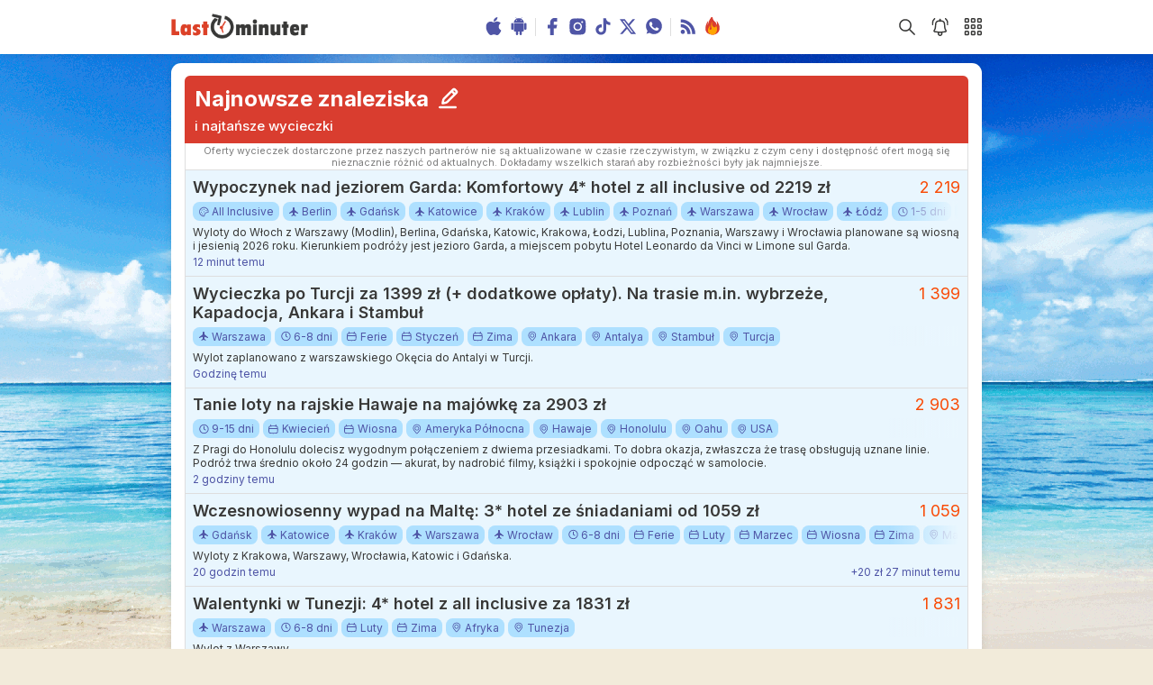

--- FILE ---
content_type: text/html; charset=utf-8
request_url: https://lastminuter.pl/wycieczki/skopje/
body_size: 9664
content:
<!doctype html>
<html lang="en">
<head>
<meta charset="utf-8"/>
<link rel="icon" href="/static/favicon.png"/>
<meta name="viewport" content="width=device-width,initial-scale=1"/>
<meta name="theme-color" content="#000000"/>
<link rel="apple-touch-icon" href="/static/favicon.png"/>
<link rel="manifest" href="/static/manifest.json"/>
<link rel="alternate" type="application/rss+xml" title="Lastminuter RSS feed" href="https://www.lastminuter.pl/feed/" />
<title>Lastminuter - oferty wakacji last minute wielu biur podróży w jednym miejscu</title>
<meta name="keywords" content="last minute, wakacje last minute, wycieczki last minute, wyszukiwarka ofert last minute"/>
<meta name="verification" content="d89a0e36906215619fead50699db969f"/>
<meta name="description" content="Codziennie nowe znaleziska, alerty, powiadomienia, szybka wyszukiwarka"/>
<meta property="og:description" content="Codziennie nowe znaleziska, alerty, powiadomienia, szybka wyszukiwarka"/>
<meta property="og:image" content="https://lastminuter.pl/logo256x256.png"/>
<meta property="og:url" content="https://lastminuter.pl/"/>
<link rel="next" href="https://lastminuter.pl/wycieczki/skopje/page/2/"/>
<link rel="preconnect" href="https://fonts.googleapis.com">
<link rel="preconnect" href="https://fonts.gstatic.com" crossorigin>
<link href="https://fonts.googleapis.com/css2?family=Inter:wght@400;500;600;700&display=swap" rel="stylesheet">
<script defer="defer" src="/static/js/main.1858abef.js"></script>
<link href="/static/css/main.3e905458.css" rel="stylesheet">
    
</head>
<body><noscript>You need to enable JavaScript to run this app.</noscript>
    <div id="modal-root"></div>
    <div id="root"></div>
    <header class="header">
    <div class="header__content fluid_container">
        <a class="header__logo" href="/"><img
                src="[data-uri]"
                alt="logo Lastminuter">
        </a>
        <ul class="header__central_icons">
            <li><a class="header__apps_icon" href="/aplikacja-ios" target="_blank" rel="nofollow noreferrer"><img
                        class="icon_hover_effect" src="/static/media/apple.c6d774d711cd067ed5c0bb21fdc6623e.svg"
                        title="Aplikacja na iOS" alt="Aplikacja na iOS"></a></li>
            <li><a class="header__apps_icon" href="/aplikacja-android" target="_blank" rel="nofollow noreferrer"><img
                        class="icon_hover_effect" src="/static/media/android.d42f31b6243b33197ae6e30d30b2c760.svg"
                        title="Aplikacja na Android" alt="Aplikacja na Android"></a></li>
            <li class="hci_hide_2">
                <div class="header__v_bar"></div>
            </li>
            <li class="hci_hide_3"><a class="header__apps_icon" href="https://pl-pl.facebook.com/Lastminuter/" target="_blank"
                    rel="nofollow noreferrer"><img class="icon_hover_effect"
                        src="/static/media/facebook-blue.755a5c0e402ca4509f63e8e241a484bd.svg" title="Lastminuter na Facebooku"
                        alt="Lastminuter na Facebooku"></a></li>
            <li class="hci_hide_3"><a class="header__apps_icon" href="https://www.instagram.com/lastminuterpl/" target="_blank"
                    rel="nofollow noreferrer"><img class="icon_hover_effect"
                        src="/static/media/instagram-blue.40d0163538e50c4bb6f2b9768fe706bb.svg"
                        title="Lastminuter na Instagramie" alt="Lastminuter na Instagramie"></a></li>
            <li class="hci_hide_2"><a class="header__apps_icon" href="https://www.tiktok.com/@lastminuterpl" target="_blank"
                    rel="nofollow noreferrer"><img class="icon_hover_effect"
                        src="/static/media/tiktok-blue.d5f65f1564564f005c47c3f25d4102d0.svg" title="Lastminuter na Tiktoku"
                        alt="Lastminuter na Tiktoku"></a></li>
            <li class="hci_hide_2"><a class="header__apps_icon" href="https://twitter.com/lastminuterpl" target="_blank"
                    rel="nofollow noreferrer"><img class="icon_hover_effect"
                        src="/static/media/twitter-blue.3b73b8112e2202441621efbb19ddda3e.svg"
                        title="Lastminuter na X" alt="Lastminuter na X"></a></li>
    <li class="hci_hide_2"><a class="header__apps_icon" href="https://whatsapp.com/channel/0029VaE65EhI1rcbgQtH0m1K" target="_blank"
                    rel="nofollow noreferrer"><img class="icon_hover_effect"
                        src="/static/media/whatsapp-blue.791e4a19e295da8bc07c1bf8f02d371d.svg" title="Lastminuter w WhatsApp"
                        alt="Lastminuter w WhatsApp"></a></li>
            <li class="hci_hide_2">
                <div class="header__v_bar"></div>
            </li>
            <li class="hci_hide_1"><a class="header__apps_icon" href="https://www.lastminuter.pl/feed/" target="_blank"
                    rel="nofollow noreferrer"><img class="icon_hover_effect"
                        src="/static/media/rss.7cda68e457ae7b89f0995414c8f48fe7.svg" title="RSS" alt="RSS"></a></li>
            <li><a class="header__apps_icon" href="/nasze-hity/" target="_blank" rel="nofollow noreferrer"><img
                        class="icon_hover_effect"
                        src="/static/media/fire-flame.dd386aa9683839d109347ec4d44d1233.svg" title="Nasze hity"
                        alt="Nasze hity"></a></li>
        </ul>
        <ul class="header__right_icons">
            
            <div class="header__search_container">
                <img src="/static/media/search.e51dc1ceeac07a86113e02fff0016af3.svg" title="Wyszukaj" alt="icon apps"
                    id="search_icon" class="header__icon icon_hover_effect">
                <div id="portal-header-input" class="header__input_field_portal"></div>
            </div>
            <div class="header__alert_icon icon_hover_effect">
                <img src="/static/media/bell.10e3b7b67b73cfb9889893f7b133fa86.svg" title="Dodaj alert" alt="Dzwonek"
                    id="alerts_icon" class="header__icon icon_hover_effect">
                <div class="header__alerts_number"></div>
            </div>
            <img src="/static/media/apps.73fd86f464d3363e4176943f23439405.svg"
                title="Menu" alt="Aplikacje" id="apps_icon" class="header__icon icon_hover_effect">
        </ul>
    </div>
</header>
    <div id="main_container" class="main_container fluid_container">
        
            
<div id="self-promo" class="box" data-campaign="20250115">Czy wiesz że w <a class="cta-info" href="/">naszej wyszukiwarce</a> możesz przeszukać oferty największych polskich biur podróży w jednym miejscu?</div>

        

        

        <div id="portal-search-trips"></div>
<section id="search_trip" style="display:none" class="box search_trip__container">
    <div id="portal-search-trips-trash"></div>
    <h1 class="search_trip__title">
        
            Znajdź swoją wycieczkę
        
    </h1>
    <div class="search_trip__options_container">
        <div class="select_component__container">
            <label class="select_component__label">Gdzie zaczynasz podróż?</label>
            <div id="portal-search-trips-source" class="options_selected__container"></div>
        </div>
        <div class="select_component__container">
            <label class="select_component__label">Kiedy lecisz?</label>
            <div id="portal-search-trips-date" class="options_selected__container"></div>
        </div>
        <div class="select_component__container">
            <label class="select_component__label">Dokąd lecisz?</label>
            <div id="portal-search-trips-destination" class="options_selected__container"></div>
        </div>
        <div class="select_component__container">
            <label class="select_component__label">Dodatkowe opcje</label>
            <div id="portal-search-trips-other" class="options_selected__container"></div>
        </div>
    </div>
    <div id="portal-search-trips-restore-filters"></div>
</section>

        <section class="box">
            <div id="extra_content" class="table_border">
                <div class="table_header">
    <div class="table_header__titles">
        <div class="table_header__title">
            <h1 id="seo_h1">
                Najnowsze znaleziska
            </h1>
            
            <button id="edit_filters_button"><img src="/static/media/edit.6ba9a6569d273ed50badb4f0ce158555.svg"
                    title="Edytuj filtry" alt="Edycja" id="edit_filters_icon" class="table_header__button_icon icon_hover_effect">
            </button>
            
        </div>
        
        <h2 id="seo_h2" class="table_header__subtitle">
            i najtańsze wycieczki
        </h2>
        
    </div>
    <button class="table_header__button_sort">
        <svg width="80px" height="80px" viewBox="0 0 512 512" xmlns="http://www.w3.org/2000/svg" id="sort_table_icon"
            class="table_header__button_icon thbs_cursor_auto">
            <g id="add" stroke="none" stroke-width="1" fill="none" fill-rule="evenodd"
                transform="translate(64.000000, 106.666667)">
                <path class="thbs_disabled"
                    d="M-4.26325641e-14,213.333333 L106.666667,213.333333 L106.666667,256 L-4.26325641e-14,256 L-4.26325641e-14,213.333333 Z M-4.26325641e-14,149.333333 L149.333333,149.333333 L149.333333,106.666667 L-4.26325641e-14,106.666667 L-4.26325641e-14,149.333333 Z M-4.26325641e-14,42.6666667 L192,42.6666667 L192,-2.84217094e-14 L-4.26325641e-14,-2.84217094e-14 L-4.26325641e-14,42.6666667 Z M368.916693,189.31904 L320,238.235733 L320,-2.84217094e-14 L277.333333,-2.84217094e-14 L277.333333,238.235733 L228.41664,189.31904 L198.250027,219.485653 L298.666667,320 L399.083307,219.485653 L368.916693,189.31904 Z"
                    fill="var(--color-white)"></path>
            </g>
        </svg>
    </button>
    <div id="portal-sorting-options" class="th__sorting_options_container"></div>
</div>

<div class="table_header__prices_info_container thpic_minimized">
    <p class="table_header__prices_info thpi_minimized">
        Oferty wycieczek dostarczone przez naszych partnerów nie są aktualizowane w czasie rzeczywistym, w związku z czym ceny i dostępność ofert mogą się nieznacznie różnić od aktualnych. Dokładamy wszelkich starań aby rozbieżności były jak najmniejsze.</p>
        <button class="show_more_button smb_visible">Rozwiń »</button>
</div>


                

                

                

                

                

                <div id="portal-deals-0"></div>
                
                <div class="deals__container_static">
    <a class="deals__header" href="/okazje/156523,wypoczynek-nad-jeziorem-garda-komfortowy-4gwiazdki-hotel-z-all-inclusive-od-2219-zl">
        <h2 class="deals__title">Wypoczynek nad jeziorem Garda: Komfortowy 4* hotel z all inclusive od 2219 zł</h2>
        
        <span class="deals__price">2 219</span>
        
    </a>
    
    <div class="deals__tags">
        <ul>
    
    
    
    <li><a href="/wycieczki/all-inclusive/"><span class="badge"><img class="badge__icon" src="/static/media/palette.655ce4b61b2f17a8cba1b9ce56cdfca1.svg" alt="boarding icon"/>All Inclusive</span></a></li>
    
    
    
    <li><a href="/wycieczki/berlin/"><span class="badge"><img class="badge__icon" src="/static/media/plane.691966f0c64f58899e94cecdd34f1d6c.svg" alt="source icon"/>Berlin</span></a></li>
    
    
    
    <li><a href="/wycieczki/gdansk/"><span class="badge"><img class="badge__icon" src="/static/media/plane.691966f0c64f58899e94cecdd34f1d6c.svg" alt="source icon"/>Gdańsk</span></a></li>
    
    
    
    <li><a href="/wycieczki/katowice/"><span class="badge"><img class="badge__icon" src="/static/media/plane.691966f0c64f58899e94cecdd34f1d6c.svg" alt="source icon"/>Katowice</span></a></li>
    
    
    
    <li><a href="/wycieczki/krakow/"><span class="badge"><img class="badge__icon" src="/static/media/plane.691966f0c64f58899e94cecdd34f1d6c.svg" alt="source icon"/>Kraków</span></a></li>
    
    
    
    <li><a href="/wycieczki/lublin/"><span class="badge"><img class="badge__icon" src="/static/media/plane.691966f0c64f58899e94cecdd34f1d6c.svg" alt="source icon"/>Lublin</span></a></li>
    
    
    
    <li><a href="/wycieczki/poznan/"><span class="badge"><img class="badge__icon" src="/static/media/plane.691966f0c64f58899e94cecdd34f1d6c.svg" alt="source icon"/>Poznań</span></a></li>
    
    
    
    <li><a href="/wycieczki/warszawa/"><span class="badge"><img class="badge__icon" src="/static/media/plane.691966f0c64f58899e94cecdd34f1d6c.svg" alt="source icon"/>Warszawa</span></a></li>
    
    
    
    <li><a href="/wycieczki/wroclaw/"><span class="badge"><img class="badge__icon" src="/static/media/plane.691966f0c64f58899e94cecdd34f1d6c.svg" alt="source icon"/>Wrocław</span></a></li>
    
    
    
    <li><a href="/wycieczki/lodz/"><span class="badge"><img class="badge__icon" src="/static/media/plane.691966f0c64f58899e94cecdd34f1d6c.svg" alt="source icon"/>Łódź</span></a></li>
    
    
    
    <li><a href="/wycieczki/1-5-dni/"><span class="badge"><img class="badge__icon" src="/static/media/clock.4e896e24e01784313dc532c117b4359d.svg" alt="clock icon"/>1-5 dni</span></a></li>
    
    
    
    <li><a href="/wycieczki/6-8-dni/"><span class="badge"><img class="badge__icon" src="/static/media/clock.4e896e24e01784313dc532c117b4359d.svg" alt="clock icon"/>6-8 dni</span></a></li>
    
    
    
    <li><a href="/wycieczki/jesien/"><span class="badge"><img class="badge__icon" src="/static/media/calendar.8ff26eada92b5641480fc426c8d2eeca.svg" alt="calendar icon"/>Jesień</span></a></li>
    
    
    
    <li><a href="/wycieczki/kwiecien/"><span class="badge"><img class="badge__icon" src="/static/media/calendar.8ff26eada92b5641480fc426c8d2eeca.svg" alt="calendar icon"/>Kwiecień</span></a></li>
    
    
    
    <li><a href="/wycieczki/marzec/"><span class="badge"><img class="badge__icon" src="/static/media/calendar.8ff26eada92b5641480fc426c8d2eeca.svg" alt="calendar icon"/>Marzec</span></a></li>
    
    
    
    <li><a href="/wycieczki/pazdziernik/"><span class="badge"><img class="badge__icon" src="/static/media/calendar.8ff26eada92b5641480fc426c8d2eeca.svg" alt="calendar icon"/>Październik</span></a></li>
    
    
    
    <li><a href="/wycieczki/wiosna/"><span class="badge"><img class="badge__icon" src="/static/media/calendar.8ff26eada92b5641480fc426c8d2eeca.svg" alt="calendar icon"/>Wiosna</span></a></li>
    
    
    
    <li><a href="/wycieczki/wrzesien/"><span class="badge"><img class="badge__icon" src="/static/media/calendar.8ff26eada92b5641480fc426c8d2eeca.svg" alt="calendar icon"/>Wrzesień</span></a></li>
    
    
    
    <li><a href="/wycieczki/garda/"><span class="badge"><img class="badge__icon" src="/static/media/location.834b8ecfc0d38ef5adaaf497f434bcd7.svg" alt="location icon"/>Garda</span></a></li>
    
    
    
    <li><a href="/wycieczki/wlochy/"><span class="badge"><img class="badge__icon" src="/static/media/location.834b8ecfc0d38ef5adaaf497f434bcd7.svg" alt="location icon"/>Włochy</span></a></li>
    
</ul>
    </div>
    
    <a class="deals__content" href="/okazje/156523,wypoczynek-nad-jeziorem-garda-komfortowy-4gwiazdki-hotel-z-all-inclusive-od-2219-zl">
        <div class="deals__text">Wyloty do Włoch z Warszawy (Modlin), Berlina, Gdańska, Katowic, Krakowa, Łodzi, Lublina, Poznania, Warszawy i Wrocławia planowane są wiosną i jesienią 2026 roku. Kierunkiem podróży jest jezioro Garda, a miejscem pobytu Hotel Leonardo da Vinci w Limone sul Garda.</div>
        <p class="deals__footer">
            <span class="deals__time" title="2026-01-26 10:11:37">12 minut temu</span>
            
        </p>
    </a>
</div>
                

                <div id="portal-deals-1"></div>
                
                <div class="deals__container_static">
    <a class="deals__header" href="/okazje/156520,wycieczka-po-turcji-za-1399-zl-dodatkowe-oplaty-na-trasie-m-in-wybrzeze-kapadocja-ankara-i-stambul">
        <h2 class="deals__title">Wycieczka po Turcji za 1399 zł (+ dodatkowe opłaty). Na trasie m.in. wybrzeże, Kapadocja, Ankara i Stambuł</h2>
        
        <span class="deals__price">1 399</span>
        
    </a>
    
    <div class="deals__tags">
        <ul>
    
    
    
    <li><a href="/wycieczki/warszawa/"><span class="badge"><img class="badge__icon" src="/static/media/plane.691966f0c64f58899e94cecdd34f1d6c.svg" alt="source icon"/>Warszawa</span></a></li>
    
    
    
    <li><a href="/wycieczki/6-8-dni/"><span class="badge"><img class="badge__icon" src="/static/media/clock.4e896e24e01784313dc532c117b4359d.svg" alt="clock icon"/>6-8 dni</span></a></li>
    
    
    
    <li><a href="/wycieczki/ferie/"><span class="badge"><img class="badge__icon" src="/static/media/calendar.8ff26eada92b5641480fc426c8d2eeca.svg" alt="calendar icon"/>Ferie</span></a></li>
    
    
    
    <li><a href="/wycieczki/styczen/"><span class="badge"><img class="badge__icon" src="/static/media/calendar.8ff26eada92b5641480fc426c8d2eeca.svg" alt="calendar icon"/>Styczeń</span></a></li>
    
    
    
    <li><a href="/wycieczki/zima/"><span class="badge"><img class="badge__icon" src="/static/media/calendar.8ff26eada92b5641480fc426c8d2eeca.svg" alt="calendar icon"/>Zima</span></a></li>
    
    
    
    <li><a href="/wycieczki/ankara/"><span class="badge"><img class="badge__icon" src="/static/media/location.834b8ecfc0d38ef5adaaf497f434bcd7.svg" alt="location icon"/>Ankara</span></a></li>
    
    
    
    <li><a href="/wycieczki/antalya/"><span class="badge"><img class="badge__icon" src="/static/media/location.834b8ecfc0d38ef5adaaf497f434bcd7.svg" alt="location icon"/>Antalya</span></a></li>
    
    
    
    <li><a href="/wycieczki/stambul/"><span class="badge"><img class="badge__icon" src="/static/media/location.834b8ecfc0d38ef5adaaf497f434bcd7.svg" alt="location icon"/>Stambuł</span></a></li>
    
    
    
    <li><a href="/wycieczki/turcja/"><span class="badge"><img class="badge__icon" src="/static/media/location.834b8ecfc0d38ef5adaaf497f434bcd7.svg" alt="location icon"/>Turcja</span></a></li>
    
</ul>
    </div>
    
    <a class="deals__content" href="/okazje/156520,wycieczka-po-turcji-za-1399-zl-dodatkowe-oplaty-na-trasie-m-in-wybrzeze-kapadocja-ankara-i-stambul">
        <div class="deals__text">Wylot zaplanowano z warszawskiego Okęcia do Antalyi w Turcji.</div>
        <p class="deals__footer">
            <span class="deals__time" title="2026-01-26 08:55:47">Godzinę temu</span>
            
        </p>
    </a>
</div>
                

                <div id="portal-deals-2"></div>
                
                <div class="deals__container_static">
    <a class="deals__header" href="/okazje/156516,tanie-loty-na-rajskie-hawaje-na-majowke-za-2903-zl">
        <h2 class="deals__title">Tanie loty na rajskie Hawaje na majówkę za 2903 zł</h2>
        
        <span class="deals__price">2 903</span>
        
    </a>
    
    <div class="deals__tags">
        <ul>
    
    
    
    <li><a href="/wycieczki/9-15-dni/"><span class="badge"><img class="badge__icon" src="/static/media/clock.4e896e24e01784313dc532c117b4359d.svg" alt="clock icon"/>9-15 dni</span></a></li>
    
    
    
    <li><a href="/wycieczki/kwiecien/"><span class="badge"><img class="badge__icon" src="/static/media/calendar.8ff26eada92b5641480fc426c8d2eeca.svg" alt="calendar icon"/>Kwiecień</span></a></li>
    
    
    
    <li><a href="/wycieczki/wiosna/"><span class="badge"><img class="badge__icon" src="/static/media/calendar.8ff26eada92b5641480fc426c8d2eeca.svg" alt="calendar icon"/>Wiosna</span></a></li>
    
    
    
    <li><a href="/wycieczki/ameryka-polnocna/"><span class="badge"><img class="badge__icon" src="/static/media/location.834b8ecfc0d38ef5adaaf497f434bcd7.svg" alt="location icon"/>Ameryka Północna</span></a></li>
    
    
    
    <li><a href="/wycieczki/hawaje/"><span class="badge"><img class="badge__icon" src="/static/media/location.834b8ecfc0d38ef5adaaf497f434bcd7.svg" alt="location icon"/>Hawaje</span></a></li>
    
    
    
    <li><a href="/wycieczki/honolulu/"><span class="badge"><img class="badge__icon" src="/static/media/location.834b8ecfc0d38ef5adaaf497f434bcd7.svg" alt="location icon"/>Honolulu</span></a></li>
    
    
    
    <li><a href="/wycieczki/oahu/"><span class="badge"><img class="badge__icon" src="/static/media/location.834b8ecfc0d38ef5adaaf497f434bcd7.svg" alt="location icon"/>Oahu</span></a></li>
    
    
    
    <li><a href="/wycieczki/usa/"><span class="badge"><img class="badge__icon" src="/static/media/location.834b8ecfc0d38ef5adaaf497f434bcd7.svg" alt="location icon"/>USA</span></a></li>
    
</ul>
    </div>
    
    <a class="deals__content" href="/okazje/156516,tanie-loty-na-rajskie-hawaje-na-majowke-za-2903-zl">
        <div class="deals__text">Z Pragi do Honolulu dolecisz wygodnym połączeniem z dwiema przesiadkami. To dobra okazja, zwłaszcza że trasę obsługują uznane linie. Podróż trwa średnio około 24 godzin — akurat, by nadrobić filmy, książki i spokojnie odpocząć w samolocie.</div>
        <p class="deals__footer">
            <span class="deals__time" title="2026-01-26 08:00:09">2 godziny temu</span>
            
        </p>
    </a>
</div>
                

                <div id="portal-deals-3"></div>
                
                <div class="deals__container_static">
    <a class="deals__header" href="/okazje/156512,wczesnowiosenny-wypad-na-malte-3gwiazdki-hotel-ze-sniadaniami-od-1059-zl">
        <h2 class="deals__title">Wczesnowiosenny wypad na Maltę: 3* hotel ze śniadaniami od 1059 zł</h2>
        
        <span class="deals__price">1 059</span>
        
    </a>
    
    <div class="deals__tags">
        <ul>
    
    
    
    <li><a href="/wycieczki/gdansk/"><span class="badge"><img class="badge__icon" src="/static/media/plane.691966f0c64f58899e94cecdd34f1d6c.svg" alt="source icon"/>Gdańsk</span></a></li>
    
    
    
    <li><a href="/wycieczki/katowice/"><span class="badge"><img class="badge__icon" src="/static/media/plane.691966f0c64f58899e94cecdd34f1d6c.svg" alt="source icon"/>Katowice</span></a></li>
    
    
    
    <li><a href="/wycieczki/krakow/"><span class="badge"><img class="badge__icon" src="/static/media/plane.691966f0c64f58899e94cecdd34f1d6c.svg" alt="source icon"/>Kraków</span></a></li>
    
    
    
    <li><a href="/wycieczki/warszawa/"><span class="badge"><img class="badge__icon" src="/static/media/plane.691966f0c64f58899e94cecdd34f1d6c.svg" alt="source icon"/>Warszawa</span></a></li>
    
    
    
    <li><a href="/wycieczki/wroclaw/"><span class="badge"><img class="badge__icon" src="/static/media/plane.691966f0c64f58899e94cecdd34f1d6c.svg" alt="source icon"/>Wrocław</span></a></li>
    
    
    
    <li><a href="/wycieczki/6-8-dni/"><span class="badge"><img class="badge__icon" src="/static/media/clock.4e896e24e01784313dc532c117b4359d.svg" alt="clock icon"/>6-8 dni</span></a></li>
    
    
    
    <li><a href="/wycieczki/ferie/"><span class="badge"><img class="badge__icon" src="/static/media/calendar.8ff26eada92b5641480fc426c8d2eeca.svg" alt="calendar icon"/>Ferie</span></a></li>
    
    
    
    <li><a href="/wycieczki/luty/"><span class="badge"><img class="badge__icon" src="/static/media/calendar.8ff26eada92b5641480fc426c8d2eeca.svg" alt="calendar icon"/>Luty</span></a></li>
    
    
    
    <li><a href="/wycieczki/marzec/"><span class="badge"><img class="badge__icon" src="/static/media/calendar.8ff26eada92b5641480fc426c8d2eeca.svg" alt="calendar icon"/>Marzec</span></a></li>
    
    
    
    <li><a href="/wycieczki/wiosna/"><span class="badge"><img class="badge__icon" src="/static/media/calendar.8ff26eada92b5641480fc426c8d2eeca.svg" alt="calendar icon"/>Wiosna</span></a></li>
    
    
    
    <li><a href="/wycieczki/zima/"><span class="badge"><img class="badge__icon" src="/static/media/calendar.8ff26eada92b5641480fc426c8d2eeca.svg" alt="calendar icon"/>Zima</span></a></li>
    
    
    
    <li><a href="/wycieczki/malta/"><span class="badge"><img class="badge__icon" src="/static/media/location.834b8ecfc0d38ef5adaaf497f434bcd7.svg" alt="location icon"/>Malta</span></a></li>
    
</ul>
    </div>
    
    <a class="deals__content" href="/okazje/156512,wczesnowiosenny-wypad-na-malte-3gwiazdki-hotel-ze-sniadaniami-od-1059-zl">
        <div class="deals__text">Wyloty z Krakowa, Warszawy, Wrocławia, Katowic i Gdańska.</div>
        <p class="deals__footer">
            <span class="deals__time" title="2026-01-25 14:21:45">20 godzin temu</span>
            
            <span class="deals__valid_until">+20 zł 27 minut temu</span>
            
        </p>
    </a>
</div>
                

                <div id="portal-deals-4"></div>
                
                <div class="deals__container_static">
    <a class="deals__header" href="/okazje/156509,walentynki-w-tunezji-4gwiazdki-hotel-z-all-inclusive-za-1831-zl">
        <h2 class="deals__title">Walentynki w Tunezji: 4* hotel z all inclusive za 1831 zł</h2>
        
        <span class="deals__price">1 831</span>
        
    </a>
    
    <div class="deals__tags">
        <ul>
    
    
    
    <li><a href="/wycieczki/warszawa/"><span class="badge"><img class="badge__icon" src="/static/media/plane.691966f0c64f58899e94cecdd34f1d6c.svg" alt="source icon"/>Warszawa</span></a></li>
    
    
    
    <li><a href="/wycieczki/6-8-dni/"><span class="badge"><img class="badge__icon" src="/static/media/clock.4e896e24e01784313dc532c117b4359d.svg" alt="clock icon"/>6-8 dni</span></a></li>
    
    
    
    <li><a href="/wycieczki/luty/"><span class="badge"><img class="badge__icon" src="/static/media/calendar.8ff26eada92b5641480fc426c8d2eeca.svg" alt="calendar icon"/>Luty</span></a></li>
    
    
    
    <li><a href="/wycieczki/zima/"><span class="badge"><img class="badge__icon" src="/static/media/calendar.8ff26eada92b5641480fc426c8d2eeca.svg" alt="calendar icon"/>Zima</span></a></li>
    
    
    
    <li><a href="/wycieczki/afryka/"><span class="badge"><img class="badge__icon" src="/static/media/location.834b8ecfc0d38ef5adaaf497f434bcd7.svg" alt="location icon"/>Afryka</span></a></li>
    
    
    
    <li><a href="/wycieczki/tunezja/"><span class="badge"><img class="badge__icon" src="/static/media/location.834b8ecfc0d38ef5adaaf497f434bcd7.svg" alt="location icon"/>Tunezja</span></a></li>
    
</ul>
    </div>
    
    <a class="deals__content" href="/okazje/156509,walentynki-w-tunezji-4gwiazdki-hotel-z-all-inclusive-za-1831-zl">
        <div class="deals__text">Wylot z Warszawy.</div>
        <p class="deals__footer">
            <span class="deals__time" title="2026-01-25 13:35:17">20 godzin temu</span>
            
        </p>
    </a>
</div>
                

                
                <div class="deals__container_static">
    <a class="deals__header" href="https://lastminuter.pl/landing/?rdir=https://www2.esky.pl/lot+hotel/portfolio?rooms%5B0%5D%5Badults%5D=2&amp;isFlexSearch=true&amp;sort%5BTotalPrice%5D=asc&amp;datesTab=flexDates&amp;departurePlaces=ap-BER,ap-BZG,ap-GDN,ap-IEG,ap-KRK,ap-KTW,ap-LCJ,ap-LUZ,ap-POZ,ap-RDO,ap-RZE,ap-SZY,ap-SZZ,ap-WAW,ap-WMI,ap-WRO&amp;partner_id=LASTMINUTERPACKAGES" rel="nofollow noreferrer" target="_blank">
        <h2 class="deals__title">Zobacz aktualne pakiety dynamiczne Lot + Hotel &raquo;</h2>
        
    </a>
    
    <a class="deals__content" href="https://lastminuter.pl/landing/?rdir=https://www2.esky.pl/lot+hotel/portfolio?rooms%5B0%5D%5Badults%5D=2&amp;isFlexSearch=true&amp;sort%5BTotalPrice%5D=asc&amp;datesTab=flexDates&amp;departurePlaces=ap-BER,ap-BZG,ap-GDN,ap-IEG,ap-KRK,ap-KTW,ap-LCJ,ap-LUZ,ap-POZ,ap-RDO,ap-RZE,ap-SZY,ap-SZZ,ap-WAW,ap-WMI,ap-WRO&amp;partner_id=LASTMINUTERPACKAGES">
        <div class="deals__text">Oferty lot + hotel to szeroki wybór hoteli i elastyczne terminy. Doskonały wybór na krótkie podróże oraz zwiedzanie mniej wakacyjnych kierunków.</div>
        <p class="deals__footer">
            <span class="deals__time" title=""></span>
            
        </p>
    </a>
</div>
                

                
                <div id="portal-table-0" data-count="10"></div>
                

                
                    
                        <div class="widget widget_bg_dark_blue">
    <div class="apps_group">
        <h6 class="apps_group__title">Dołącz do grona <br/><em>ponad 320 tysięcy osób</em><br/> obserwujących naszą pracę</h6>
        <ul>
            <li class="apps_group__item"><a href="https://pl-pl.facebook.com/Lastminuter/" target="_blank"
                    rel="nofollow noreferrer" title="Obserwuj Lastminutera na Facebooku"><img class="apps__social_media"
                        src="/static/media/facebook.567c1bbd4a0e93ec3f7df19eccc83521.svg" alt="Logo Facebook"></a></li>
            <li class="apps_group__item"><a href="https://www.instagram.com/lastminuterpl/" target="_blank"
                    rel="nofollow noreferrer" title="Obserwuj Lastminutera na Instagramie"><img
                        class="apps__social_media" src="/static/media/instagram.511746f1c927bdaae035c45cdcd513ec.svg"
                        alt="Logo Instagram"></a></li>
            <li class="apps_group__item"><a href="https://www.tiktok.com/@lastminuterpl" target="_blank"
                    rel="nofollow noreferrer" title="Obserwuj Lastminutera na TikToku"><img class="apps__social_media"
                        src="/static/media/tiktok.6c683ebf0a497d180877247f08705042.svg" alt="Logo TikTok"></a></li>
            <li class="apps_group__item"><a href="https://twitter.com/lastminuterpl" target="_blank"
                    rel="nofollow noreferrer" title="Obserwuj Lastminutera na X"><img class="apps__social_media"
                        src="/static/media/twitter.c9ea09f1a12912875782024eee70a992.svg" alt="Logo X"></a></li>
            <li class="apps_group__item"><a href="https://whatsapp.com/channel/0029VaE65EhI1rcbgQtH0m1K" target="_blank"
                    rel="nofollow noreferrer" title="Obserwuj kanał Lastminuter w WhatsApp"><img
                        class="apps__social_media" src="/static/media/whatsapp.3ab51ec9bfb5b8d68f867cfedd6762b2.svg"
                        alt="Logo WhatsApp"></a></li>
        </ul>
    </div>
</div>
                    
                

                <div id="portal-deals-5"></div>
                

                <div id="portal-extra-pages"></div>
            </div>
            <div id="portal-error-dialog"></div>
        </section>
    </div>
    <div id="controller" style="display:none" ref-data="/api/referencedatav2.json?20250805" fil-and="" fil-not="" fil-and-restore="" fil-not-restore="" context="{'slugs': []}"   ></div>
<script defer src="https://static.cloudflareinsights.com/beacon.min.js/vcd15cbe7772f49c399c6a5babf22c1241717689176015" integrity="sha512-ZpsOmlRQV6y907TI0dKBHq9Md29nnaEIPlkf84rnaERnq6zvWvPUqr2ft8M1aS28oN72PdrCzSjY4U6VaAw1EQ==" data-cf-beacon='{"version":"2024.11.0","token":"828e2741f45d432384b760b31f57ea77","r":1,"server_timing":{"name":{"cfCacheStatus":true,"cfEdge":true,"cfExtPri":true,"cfL4":true,"cfOrigin":true,"cfSpeedBrain":true},"location_startswith":null}}' crossorigin="anonymous"></script>
</body>

<!-- Google tag (gtag.js) -->
<script async src="https://www.googletagmanager.com/gtag/js?id=G-CB4B9W448T"></script>
<script>
  window.dataLayer = window.dataLayer || [];
  function gtag(){dataLayer.push(arguments);}
  gtag('js', new Date());

  gtag('config', 'G-CB4B9W448T');
</script>
<!-- Meta Pixel Code -->
<script>
!function(f,b,e,v,n,t,s)
{if(f.fbq)return;n=f.fbq=function(){n.callMethod?
n.callMethod.apply(n,arguments):n.queue.push(arguments)};
if(!f._fbq)f._fbq=n;n.push=n;n.loaded=!0;n.version='2.0';
n.queue=[];t=b.createElement(e);t.async=!0;
t.src=v;s=b.getElementsByTagName(e)[0];
s.parentNode.insertBefore(t,s)}(window, document,'script',
'https://connect.facebook.net/en_US/fbevents.js');
fbq('init', '1229850625198094');
fbq('track', 'PageView');
</script>
<noscript><img height="1" width="1" style="display:none"
src="https://www.facebook.com/tr?id=1229850625198094&ev=PageView&noscript=1"
/></noscript>

</html>

--- FILE ---
content_type: image/svg+xml
request_url: https://lastminuter.pl/static/media/facebook.567c1bbd4a0e93ec3f7df19eccc83521.svg
body_size: 32
content:
<svg width="12" height="20" viewBox="0 0 12 20" fill="none" xmlns="http://www.w3.org/2000/svg">
<path d="M8.70031 0C7.35606 0 6.06687 0.534001 5.11634 1.48453C4.16582 2.43505 3.63182 3.72425 3.63182 5.06849V7.89041H0.919488C0.783308 7.89041 0.672913 8.00081 0.672913 8.13699V11.863C0.672913 11.9992 0.783308 12.1096 0.919488 12.1096H3.63182V19.7534C3.63182 19.8896 3.74221 20 3.87839 20H7.60442C7.7406 20 7.85099 19.8896 7.85099 19.7534V12.1096H10.5873C10.7005 12.1096 10.7991 12.0326 10.8266 11.9228L11.7581 8.19679C11.797 8.04116 11.6793 7.89041 11.5189 7.89041H7.85099V5.06849C7.85099 4.84324 7.94048 4.62721 8.09975 4.46794C8.25903 4.30866 8.47506 4.21918 8.70031 4.21918H11.5496C11.6858 4.21918 11.7962 4.10878 11.7962 3.9726V0.246575C11.7962 0.110396 11.6858 0 11.5496 0H8.70031Z" fill="#D93D2F"/>
</svg>


--- FILE ---
content_type: image/svg+xml
request_url: https://lastminuter.pl/static/media/palette.655ce4b61b2f17a8cba1b9ce56cdfca1.svg
body_size: 789
content:
<svg width="16" height="16" viewBox="0 0 8 8" fill="none" xmlns="http://www.w3.org/2000/svg">
<path d="M3.14586 5.22205C2.94905 5.24612 2.80902 5.42518 2.83309 5.62199C2.85715 5.81881 3.03621 5.95884 3.23303 5.93477C3.42984 5.9107 3.56988 5.73164 3.54581 5.53483C3.52174 5.33802 3.34268 5.19798 3.14586 5.22205Z" fill="#4F55A6"/>
<path d="M1.94604 4.28372C1.92197 4.0869 2.06201 3.90784 2.25882 3.88377C2.45563 3.8597 2.63469 3.99974 2.65876 4.19655C2.68283 4.39336 2.5428 4.57243 2.34598 4.59649C2.14917 4.62056 1.97011 4.48053 1.94604 4.28372Z" fill="#4F55A6"/>
<path d="M2.79721 2.37117C2.6004 2.39524 2.46036 2.5743 2.48443 2.77111C2.5085 2.96792 2.68756 3.10796 2.88438 3.08389C3.08119 3.05982 3.22122 2.88076 3.19716 2.68395C3.17309 2.48714 2.99403 2.3471 2.79721 2.37117Z" fill="#4F55A6"/>
<path d="M5.58976 3.0243C5.5657 2.82749 5.70573 2.64843 5.90254 2.62436C6.09936 2.60029 6.27842 2.74032 6.30249 2.93714C6.32655 3.13395 6.18652 3.31301 5.98971 3.33708C5.79289 3.36115 5.61383 3.22111 5.58976 3.0243Z" fill="#4F55A6"/>
<path d="M4.25972 3.59784C4.06291 3.62191 3.92288 3.80097 3.94695 3.99778C3.97101 4.19459 4.15007 4.33463 4.34689 4.31056C4.5437 4.28649 4.68374 4.10743 4.65967 3.91061C4.6356 3.7138 4.45654 3.57377 4.25972 3.59784Z" fill="#4F55A6"/>
<path d="M4.04448 2.21863C4.02041 2.02182 4.16044 1.84276 4.35726 1.81869C4.55407 1.79462 4.73313 1.93465 4.7572 2.13147C4.78127 2.32828 4.64123 2.50734 4.44442 2.53141C4.24761 2.55548 4.06855 2.41544 4.04448 2.21863Z" fill="#4F55A6"/>
<path fill-rule="evenodd" clip-rule="evenodd" d="M0.763012 3.91559C0.809862 1.98294 2.41456 0.454199 4.34722 0.501049C6.27987 0.547899 7.80861 2.1526 7.76176 4.08525C7.75879 4.20765 7.71765 4.31947 7.64185 4.41154C7.56936 4.4996 7.4755 4.55734 7.38289 4.596C7.20266 4.67124 6.97675 4.69484 6.75319 4.69635C5.78792 4.70288 4.94949 5.53314 4.89469 6.51236C4.88191 6.74081 4.84295 6.97319 4.74464 7.15577C4.69373 7.25031 4.62222 7.34025 4.52207 7.40537C4.41953 7.47204 4.30194 7.50281 4.17756 7.4998C2.24491 7.45295 0.716162 5.84825 0.763012 3.91559ZM4.33417 1.03941C2.69884 0.999772 1.34102 2.29332 1.30138 3.92865C1.26173 5.56397 2.55529 6.92179 4.19061 6.96143C4.21505 6.96203 4.2241 6.95676 4.22853 6.95388C4.23535 6.94944 4.25116 6.93633 4.27048 6.90046C4.31261 6.82221 4.34571 6.68433 4.35701 6.48227C4.42682 5.23473 5.48464 4.16639 6.74955 4.15784C6.95135 4.15647 7.09295 4.13347 7.17544 4.09904C7.20456 4.08688 7.21818 4.0766 7.2234 4.07193C7.26289 2.43673 5.96939 1.07905 4.33417 1.03941Z" fill="#4F55A6"/>
</svg>


--- FILE ---
content_type: image/svg+xml
request_url: https://lastminuter.pl/static/media/search.e51dc1ceeac07a86113e02fff0016af3.svg
body_size: -22
content:
<svg width="24" height="24" viewBox="-3 -10 98 102" fill="#383837" xmlns="http://www.w3.org/2000/svg">
<path fill-rule="evenodd" clip-rule="evenodd" d="M57.9222 63.4465C44.1187 74.502 23.9133 73.6319 11.1176 60.8361C-2.61179 47.1068 -2.61179 24.8471 11.1176 11.1177C24.847 -2.61166 47.1067 -2.61166 60.836 11.1177C73.6318 23.9134 74.5019 44.1188 63.4465 57.9223L90.2987 84.7745C91.8242 86.3 91.8242 88.7733 90.2987 90.2988C88.7732 91.8243 86.2999 91.8243 84.7744 90.2988L57.9222 63.4465ZM16.6419 55.3119C5.96346 44.6335 5.96346 27.3204 16.6419 16.642C27.3203 5.96358 44.6334 5.96358 55.3118 16.642C65.9823 27.3125 65.9901 44.6081 55.3353 55.2883C55.3274 55.2961 55.3195 55.3039 55.3117 55.3117C55.3038 55.3196 55.296 55.3274 55.2883 55.3353C44.608 65.9903 27.3124 65.9824 16.6419 55.3119Z"/>
</svg>

--- FILE ---
content_type: image/svg+xml
request_url: https://lastminuter.pl/static/media/instagram.511746f1c927bdaae035c45cdcd513ec.svg
body_size: 70
content:
<svg width="21" height="20" viewBox="0 0 21 20" fill="none" xmlns="http://www.w3.org/2000/svg">
<path d="M10.3439 6.47029C8.39449 6.47029 6.81419 8.0506 6.81419 10C6.81419 11.9494 8.39449 13.5297 10.3439 13.5297C12.2933 13.5297 13.8736 11.9494 13.8736 10C13.8736 8.0506 12.2933 6.47029 10.3439 6.47029Z" fill="#D93D2F"/>
<path fill-rule="evenodd" clip-rule="evenodd" d="M4.66328 0.313909C8.40816 -0.104636 12.2797 -0.104636 16.0245 0.313909C18.0863 0.544343 19.7493 2.16885 19.9913 4.23786C20.439 8.06624 20.439 11.9338 19.9913 15.7621C19.7493 17.8311 18.0863 19.4557 16.0245 19.6861C12.2797 20.1046 8.40816 20.1046 4.66328 19.6861C2.6015 19.4557 0.93853 17.8311 0.69654 15.7621C0.248777 11.9338 0.248777 8.06624 0.69654 4.23786C0.93853 2.16885 2.6015 0.544343 4.66328 0.313909ZM15.7742 3.48362C15.1744 3.48362 14.6882 3.96987 14.6882 4.56968C14.6882 5.1695 15.1744 5.65575 15.7742 5.65575C16.374 5.65575 16.8603 5.1695 16.8603 4.56968C16.8603 3.96987 16.374 3.48362 15.7742 3.48362ZM5.1851 10C5.1851 7.15087 7.49477 4.8412 10.3439 4.8412C13.193 4.8412 15.5027 7.15087 15.5027 10C15.5027 12.8491 13.193 15.1588 10.3439 15.1588C7.49477 15.1588 5.1851 12.8491 5.1851 10Z" fill="#D93D2F"/>
</svg>


--- FILE ---
content_type: image/svg+xml
request_url: https://lastminuter.pl/static/media/apps.73fd86f464d3363e4176943f23439405.svg
body_size: 1482
content:
<svg width="20" height="20" viewBox="0 0 20 20" fill="none" xmlns="http://www.w3.org/2000/svg">
<path fill-rule="evenodd" clip-rule="evenodd" d="M4.3851 1.5589C3.68241 1.48037 2.95442 1.48037 2.25173 1.5589C2.23868 1.56036 2.22577 1.56627 2.21516 1.57673C2.20479 1.58695 2.20075 1.59727 2.19972 1.60604C2.11588 2.32291 2.11588 3.04711 2.19972 3.76399C2.20075 3.77275 2.20479 3.78308 2.21516 3.7933C2.22577 3.80376 2.23868 3.80967 2.25173 3.81113C2.95442 3.88966 3.68241 3.88966 4.3851 3.81113C4.39815 3.80967 4.41106 3.80376 4.42167 3.7933C4.43204 3.78308 4.43608 3.77275 4.43711 3.76399C4.52095 3.04711 4.52095 2.32291 4.43711 1.60604C4.43608 1.59727 4.43204 1.58695 4.42167 1.57673C4.41106 1.56627 4.39815 1.56036 4.3851 1.5589ZM2.08513 0.068183C2.89854 -0.0227277 3.7383 -0.0227277 4.55171 0.068183C5.26403 0.147796 5.84233 0.708231 5.92695 1.43179C6.02434 2.26444 6.02434 3.10559 5.92695 3.93824C5.84233 4.6618 5.26403 5.22223 4.55171 5.30185C3.7383 5.39276 2.89854 5.39276 2.08513 5.30185C1.3728 5.22223 0.794507 4.6618 0.70988 3.93824C0.612494 3.10559 0.612494 2.26444 0.70988 1.43179C0.794507 0.708231 1.3728 0.147796 2.08513 0.068183Z" fill="#383837"/>
<path fill-rule="evenodd" clip-rule="evenodd" d="M11.3851 1.5589C10.6824 1.48037 9.95442 1.48037 9.25173 1.5589C9.23868 1.56036 9.22577 1.56627 9.21516 1.57673C9.20479 1.58695 9.20075 1.59727 9.19972 1.60604C9.11588 2.32291 9.11588 3.04711 9.19972 3.76399C9.20075 3.77275 9.20479 3.78308 9.21516 3.7933C9.22577 3.80376 9.23868 3.80967 9.25173 3.81113C9.95442 3.88966 10.6824 3.88966 11.3851 3.81113C11.3982 3.80967 11.4111 3.80376 11.4217 3.7933C11.432 3.78308 11.4361 3.77275 11.4371 3.76399C11.521 3.04711 11.521 2.32291 11.4371 1.60604C11.4361 1.59727 11.432 1.58695 11.4217 1.57673C11.4111 1.56627 11.3982 1.56036 11.3851 1.5589ZM9.08512 0.068183C9.89854 -0.0227277 10.7383 -0.0227277 11.5517 0.068183C12.264 0.147796 12.8423 0.708231 12.927 1.43179C13.0243 2.26444 13.0243 3.10559 12.927 3.93824C12.8423 4.6618 12.264 5.22223 11.5517 5.30185C10.7383 5.39276 9.89854 5.39276 9.08512 5.30185C8.3728 5.22223 7.79451 4.6618 7.70988 3.93824C7.61249 3.10559 7.61249 2.26444 7.70988 1.43179C7.79451 0.708231 8.3728 0.147796 9.08512 0.068183Z" fill="#383837"/>
<path fill-rule="evenodd" clip-rule="evenodd" d="M18.3851 1.5589C17.6824 1.48037 16.9544 1.48037 16.2517 1.5589C16.2387 1.56036 16.2258 1.56627 16.2152 1.57673C16.2048 1.58695 16.2007 1.59727 16.1997 1.60604C16.1159 2.32291 16.1159 3.04711 16.1997 3.76399C16.2007 3.77275 16.2048 3.78308 16.2152 3.7933C16.2258 3.80376 16.2387 3.80967 16.2517 3.81113C16.9544 3.88966 17.6824 3.88966 18.3851 3.81113C18.3982 3.80967 18.4111 3.80376 18.4217 3.7933C18.432 3.78308 18.4361 3.77275 18.4371 3.76399C18.521 3.04711 18.521 2.32291 18.4371 1.60604C18.4361 1.59727 18.432 1.58695 18.4217 1.57673C18.4111 1.56627 18.3982 1.56036 18.3851 1.5589ZM16.0851 0.068183C16.8985 -0.0227277 17.7383 -0.0227277 18.5517 0.068183C19.264 0.147796 19.8423 0.708231 19.927 1.43179C20.0243 2.26444 20.0243 3.10559 19.927 3.93824C19.8423 4.6618 19.264 5.22223 18.5517 5.30185C17.7383 5.39276 16.8985 5.39276 16.0851 5.30185C15.3728 5.22223 14.7945 4.6618 14.7099 3.93824C14.6125 3.10559 14.6125 2.26444 14.7099 1.43179C14.7945 0.708231 15.3728 0.147796 16.0851 0.068183Z" fill="#383837"/>
<path fill-rule="evenodd" clip-rule="evenodd" d="M4.3851 8.5589C3.68241 8.48037 2.95442 8.48037 2.25173 8.5589C2.23868 8.56036 2.22577 8.56627 2.21516 8.57673C2.20479 8.58695 2.20075 8.59727 2.19972 8.60604C2.11588 9.32291 2.11588 10.0471 2.19972 10.764C2.20075 10.7728 2.20479 10.7831 2.21516 10.7933C2.22577 10.8038 2.23868 10.8097 2.25173 10.8111C2.95442 10.8897 3.68241 10.8897 4.3851 10.8111C4.39815 10.8097 4.41106 10.8038 4.42167 10.7933C4.43204 10.7831 4.43608 10.7728 4.43711 10.764C4.52095 10.0471 4.52095 9.32291 4.43711 8.60604C4.43608 8.59727 4.43204 8.58695 4.42167 8.57673C4.41106 8.56627 4.39815 8.56036 4.3851 8.5589ZM2.08513 7.06818C2.89854 6.97727 3.7383 6.97727 4.55171 7.06818C5.26403 7.1478 5.84233 7.70823 5.92695 8.43179C6.02434 9.26443 6.02434 10.1056 5.92695 10.9382C5.84233 11.6618 5.26403 12.2222 4.55171 12.3018C3.7383 12.3928 2.89854 12.3928 2.08513 12.3018C1.3728 12.2222 0.794507 11.6618 0.70988 10.9382C0.612494 10.1056 0.612494 9.26444 0.70988 8.43179C0.794507 7.70823 1.3728 7.1478 2.08513 7.06818Z" fill="#383837"/>
<path fill-rule="evenodd" clip-rule="evenodd" d="M11.3851 8.5589C10.6824 8.48037 9.95442 8.48037 9.25173 8.5589C9.23868 8.56036 9.22577 8.56627 9.21516 8.57673C9.20479 8.58695 9.20075 8.59727 9.19972 8.60604C9.11588 9.32291 9.11588 10.0471 9.19972 10.764C9.20075 10.7728 9.20479 10.7831 9.21516 10.7933C9.22577 10.8038 9.23868 10.8097 9.25173 10.8111C9.95442 10.8897 10.6824 10.8897 11.3851 10.8111C11.3982 10.8097 11.4111 10.8038 11.4217 10.7933C11.432 10.7831 11.4361 10.7728 11.4371 10.764C11.521 10.0471 11.521 9.32291 11.4371 8.60604C11.4361 8.59727 11.432 8.58695 11.4217 8.57673C11.4111 8.56627 11.3982 8.56036 11.3851 8.5589ZM9.08512 7.06818C9.89854 6.97727 10.7383 6.97727 11.5517 7.06818C12.264 7.1478 12.8423 7.70823 12.927 8.43179C13.0243 9.26443 13.0243 10.1056 12.927 10.9382C12.8423 11.6618 12.264 12.2222 11.5517 12.3018C10.7383 12.3928 9.89854 12.3928 9.08512 12.3018C8.3728 12.2222 7.79451 11.6618 7.70988 10.9382C7.61249 10.1056 7.61249 9.26444 7.70988 8.43179C7.79451 7.70823 8.3728 7.1478 9.08512 7.06818Z" fill="#383837"/>
<path fill-rule="evenodd" clip-rule="evenodd" d="M18.3851 8.5589C17.6824 8.48037 16.9544 8.48037 16.2517 8.5589C16.2387 8.56036 16.2258 8.56627 16.2152 8.57673C16.2048 8.58695 16.2007 8.59727 16.1997 8.60604C16.1159 9.32291 16.1159 10.0471 16.1997 10.764C16.2007 10.7728 16.2048 10.7831 16.2152 10.7933C16.2258 10.8038 16.2387 10.8097 16.2517 10.8111C16.9544 10.8897 17.6824 10.8897 18.3851 10.8111C18.3982 10.8097 18.4111 10.8038 18.4217 10.7933C18.432 10.7831 18.4361 10.7728 18.4371 10.764C18.521 10.0471 18.521 9.32291 18.4371 8.60604C18.4361 8.59727 18.432 8.58695 18.4217 8.57673C18.4111 8.56627 18.3982 8.56036 18.3851 8.5589ZM16.0851 7.06818C16.8985 6.97727 17.7383 6.97727 18.5517 7.06818C19.264 7.1478 19.8423 7.70823 19.927 8.43179C20.0243 9.26443 20.0243 10.1056 19.927 10.9382C19.8423 11.6618 19.264 12.2222 18.5517 12.3018C17.7383 12.3928 16.8985 12.3928 16.0851 12.3018C15.3728 12.2222 14.7945 11.6618 14.7099 10.9382C14.6125 10.1056 14.6125 9.26444 14.7099 8.43179C14.7945 7.70823 15.3728 7.1478 16.0851 7.06818Z" fill="#383837"/>
<path fill-rule="evenodd" clip-rule="evenodd" d="M4.3851 15.5589C3.68241 15.4804 2.95442 15.4804 2.25173 15.5589C2.23868 15.5604 2.22577 15.5663 2.21516 15.5767C2.20479 15.5869 2.20075 15.5973 2.19972 15.606C2.11588 16.3229 2.11588 17.0471 2.19972 17.764C2.20075 17.7728 2.20479 17.7831 2.21516 17.7933C2.22577 17.8038 2.23868 17.8097 2.25173 17.8111C2.95442 17.8897 3.68241 17.8897 4.3851 17.8111C4.39815 17.8097 4.41106 17.8038 4.42167 17.7933C4.43204 17.7831 4.43608 17.7728 4.43711 17.764C4.52095 17.0471 4.52095 16.3229 4.43711 15.606C4.43608 15.5973 4.43204 15.5869 4.42167 15.5767C4.41106 15.5663 4.39815 15.5604 4.3851 15.5589ZM2.08513 14.0682C2.89854 13.9773 3.7383 13.9773 4.55171 14.0682C5.26403 14.1478 5.84233 14.7082 5.92695 15.4318C6.02434 16.2644 6.02434 17.1056 5.92695 17.9382C5.84233 18.6618 5.26403 19.2222 4.55171 19.3018C3.7383 19.3928 2.89854 19.3928 2.08513 19.3018C1.3728 19.2222 0.794507 18.6618 0.70988 17.9382C0.612494 17.1056 0.612494 16.2644 0.70988 15.4318C0.794507 14.7082 1.3728 14.1478 2.08513 14.0682Z" fill="#383837"/>
<path fill-rule="evenodd" clip-rule="evenodd" d="M11.3851 15.5589C10.6824 15.4804 9.95442 15.4804 9.25173 15.5589C9.23868 15.5604 9.22577 15.5663 9.21516 15.5767C9.20479 15.5869 9.20075 15.5973 9.19972 15.606C9.11588 16.3229 9.11588 17.0471 9.19972 17.764C9.20075 17.7728 9.20479 17.7831 9.21516 17.7933C9.22577 17.8038 9.23868 17.8097 9.25173 17.8111C9.95442 17.8897 10.6824 17.8897 11.3851 17.8111C11.3982 17.8097 11.4111 17.8038 11.4217 17.7933C11.432 17.7831 11.4361 17.7728 11.4371 17.764C11.521 17.0471 11.521 16.3229 11.4371 15.606C11.4361 15.5973 11.432 15.5869 11.4217 15.5767C11.4111 15.5663 11.3982 15.5604 11.3851 15.5589ZM9.08512 14.0682C9.89854 13.9773 10.7383 13.9773 11.5517 14.0682C12.264 14.1478 12.8423 14.7082 12.927 15.4318C13.0243 16.2644 13.0243 17.1056 12.927 17.9382C12.8423 18.6618 12.264 19.2222 11.5517 19.3018C10.7383 19.3928 9.89854 19.3928 9.08512 19.3018C8.3728 19.2222 7.79451 18.6618 7.70988 17.9382C7.61249 17.1056 7.61249 16.2644 7.70988 15.4318C7.79451 14.7082 8.3728 14.1478 9.08512 14.0682Z" fill="#383837"/>
<path fill-rule="evenodd" clip-rule="evenodd" d="M18.3851 15.5589C17.6824 15.4804 16.9544 15.4804 16.2517 15.5589C16.2387 15.5604 16.2258 15.5663 16.2152 15.5767C16.2048 15.5869 16.2007 15.5973 16.1997 15.606C16.1159 16.3229 16.1159 17.0471 16.1997 17.764C16.2007 17.7728 16.2048 17.7831 16.2152 17.7933C16.2258 17.8038 16.2387 17.8097 16.2517 17.8111C16.9544 17.8897 17.6824 17.8897 18.3851 17.8111C18.3982 17.8097 18.4111 17.8038 18.4217 17.7933C18.432 17.7831 18.4361 17.7728 18.4371 17.764C18.521 17.0471 18.521 16.3229 18.4371 15.606C18.4361 15.5973 18.432 15.5869 18.4217 15.5767C18.4111 15.5663 18.3982 15.5604 18.3851 15.5589ZM16.0851 14.0682C16.8985 13.9773 17.7383 13.9773 18.5517 14.0682C19.264 14.1478 19.8423 14.7082 19.927 15.4318C20.0243 16.2644 20.0243 17.1056 19.927 17.9382C19.8423 18.6618 19.264 19.2222 18.5517 19.3018C17.7383 19.3928 16.8985 19.3928 16.0851 19.3018C15.3728 19.2222 14.7945 18.6618 14.7099 17.9382C14.6125 17.1056 14.6125 16.2644 14.7099 15.4318C14.7945 14.7082 15.3728 14.1478 16.0851 14.0682Z" fill="#383837"/>
</svg>


--- FILE ---
content_type: image/svg+xml
request_url: https://lastminuter.pl/static/media/bell.10e3b7b67b73cfb9889893f7b133fa86.svg
body_size: 550
content:
<svg width="19" height="20" viewBox="0 0 19 20" fill="none" xmlns="http://www.w3.org/2000/svg">
<path d="M4.19871 1.20812C4.46456 0.904841 4.43314 0.444417 4.12852 0.179733C3.82389 -0.0849513 3.36143 -0.0536646 3.09557 0.249613L1.83461 1.68805C1.11935 2.50399 0.715011 3.54432 0.692329 4.62707L0.637003 7.26811C0.628573 7.67056 0.949434 8.00361 1.35367 8.012C1.7579 8.0204 2.09243 7.70095 2.10086 7.2985L2.15619 4.65746C2.17171 3.91664 2.44836 3.20483 2.93775 2.64656L4.19871 1.20812Z" fill="#383837"/>
<path fill-rule="evenodd" clip-rule="evenodd" d="M4.01149 6.34682C4.14707 4.1887 5.94469 2.50746 8.11662 2.50746H8.66072V1.7786C8.66072 1.24189 9.09775 0.806797 9.63684 0.806797C10.1759 0.806797 10.613 1.24189 10.613 1.7786V2.50746H11.1571C13.329 2.50746 15.1266 4.1887 15.2622 6.34682L15.4779 9.78066C15.5602 11.0899 16.0016 12.3515 16.7543 13.4282C17.4343 14.4011 16.8289 15.7447 15.6469 15.8859L12.3212 16.2832V17.3275C12.3212 18.8035 11.1194 20 9.63684 20C8.15433 20 6.95252 18.8035 6.95252 17.3275V16.2832L3.62676 15.8859C2.44475 15.7447 1.83934 14.4011 2.51938 13.4282C3.27203 12.3515 3.71352 11.0899 3.79576 9.78066L4.01149 6.34682ZM8.11662 3.96517C6.71784 3.96517 5.56013 5.04793 5.47281 6.43782L5.25709 9.87166C5.15811 11.4471 4.62686 12.9653 3.72117 14.2609C3.67201 14.3312 3.71577 14.4283 3.80121 14.4385L7.4496 14.8744C8.90255 15.048 10.3711 15.048 11.8241 14.8744L15.4725 14.4385C15.5579 14.4283 15.6017 14.3312 15.5525 14.2609C14.6468 12.9653 14.1156 11.4471 14.0166 9.87166L13.8009 6.43782C13.7135 5.04793 12.5558 3.96517 11.1571 3.96517H8.11662ZM9.63684 18.5423C8.96297 18.5423 8.41669 17.9984 8.41669 17.3275V16.5987H10.857V17.3275C10.857 17.9984 10.3107 18.5423 9.63684 18.5423Z" fill="#383837"/>
<path d="M15.1452 0.179733C14.8405 0.444417 14.8091 0.904841 15.075 1.20812L16.3359 2.64656C16.8253 3.20483 17.102 3.91664 17.1175 4.65746L17.1728 7.2985C17.1813 7.70095 17.5158 8.0204 17.92 8.012C18.3242 8.00361 18.6451 7.67056 18.6367 7.26811L18.5814 4.62707C18.5587 3.54432 18.1543 2.50399 17.4391 1.68805L16.1781 0.249613C15.9123 -0.0536646 15.4498 -0.0849513 15.1452 0.179733Z" fill="#383837"/>
</svg>


--- FILE ---
content_type: image/svg+xml
request_url: https://lastminuter.pl/static/media/clock.4e896e24e01784313dc532c117b4359d.svg
body_size: 30
content:
<svg width="14" height="12" viewBox="0 0 7 6" fill="none" xmlns="http://www.w3.org/2000/svg">
<path d="M4.01911 1.28571C4.01911 1.1437 3.90398 1.02857 3.76196 1.02857C3.61995 1.02857 3.50482 1.1437 3.50482 1.28571V3C3.50482 3.08866 3.55049 3.17107 3.62568 3.21806L4.65425 3.86091C4.77468 3.93618 4.93332 3.89957 5.00859 3.77914C5.08386 3.65871 5.04725 3.50007 4.92682 3.4248L4.01911 2.85748V1.28571Z" fill="#4F55A6"/>
<path fill-rule="evenodd" clip-rule="evenodd" d="M3.76196 0C2.10511 0 0.761963 1.34315 0.761963 3C0.761963 4.65685 2.10511 6 3.76196 6C5.41882 6 6.76196 4.65685 6.76196 3C6.76196 1.34315 5.41882 0 3.76196 0ZM1.27625 3C1.27625 1.62718 2.38914 0.514286 3.76196 0.514286C5.13479 0.514286 6.24768 1.62718 6.24768 3C6.24768 4.37282 5.13479 5.48571 3.76196 5.48571C2.38914 5.48571 1.27625 4.37282 1.27625 3Z" fill="#4F55A6"/>
</svg>


--- FILE ---
content_type: image/svg+xml
request_url: https://lastminuter.pl/static/media/twitter.c9ea09f1a12912875782024eee70a992.svg
body_size: -179
content:
<svg width="22" height="22" viewBox="85 100 342 312" fill="none" xmlns="http://www.w3.org/2000/svg">
<path d="M355.904 100H408.832L293.2 232.16L429.232 412H322.72L239.296 302.928L143.84 412H90.8805L214.56 270.64L84.0645 100H193.28L268.688 199.696L355.904 100ZM337.328 380.32H366.656L177.344 130.016H145.872L337.328 380.32Z" fill="#D93D2F" />
</svg>
